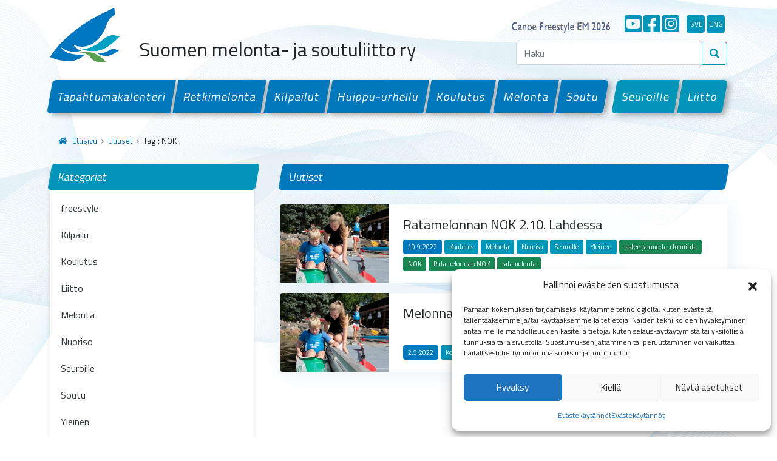

--- FILE ---
content_type: text/html; charset=UTF-8
request_url: https://melontajasoutuliitto.fi/tagit/nok/
body_size: 13655
content:
<!doctype html>
<html lang="fi">

<head>
  <meta charset="UTF-8">
  <meta name="viewport" content="width=device-width, initial-scale=1">
  <link rel="profile" href="https://gmpg.org/xfn/11">
  <!-- Favicons -->
  <link rel="apple-touch-icon" sizes="180x180" href="https://melontajasoutuliitto.fi/wp-content/themes/smsl/img/favicon/apple-touch-icon.png">
  <link rel="icon" type="image/png" sizes="32x32" href="https://melontajasoutuliitto.fi/wp-content/themes/smsl/img/favicon/favicon-32x32.png">
  <link rel="icon" type="image/png" sizes="16x16" href="https://melontajasoutuliitto.fi/wp-content/themes/smsl/img/favicon/favicon-16x16.png">
  <link rel="manifest" href="https://melontajasoutuliitto.fi/wp-content/themes/smsl/img/favicon/site.webmanifest">
  <link rel="mask-icon" href="https://melontajasoutuliitto.fi/wp-content/themes/smsl/img/favicon/safari-pinned-tab.svg" color="#0d6efd">
  <meta name="msapplication-TileColor" content="#ffffff">
  <meta name="theme-color" content="#ffffff">
  <title>NOK &#8211; Suomen Melonta- ja Soutuliitto ry</title>
<meta name='robots' content='max-image-preview:large' />
<link rel='dns-prefetch' href='//ajax.googleapis.com' />
<link rel='dns-prefetch' href='//cdn.jsdelivr.net' />
<link rel='dns-prefetch' href='//www.googletagmanager.com' />
<link rel="alternate" type="application/rss+xml" title="Suomen Melonta- ja Soutuliitto ry &raquo; syöte" href="https://melontajasoutuliitto.fi/feed/" />
<link rel="alternate" type="application/rss+xml" title="Suomen Melonta- ja Soutuliitto ry &raquo; kommenttien syöte" href="https://melontajasoutuliitto.fi/comments/feed/" />
<link rel="alternate" type="application/rss+xml" title="Suomen Melonta- ja Soutuliitto ry &raquo; NOK avainsanan RSS-syöte" href="https://melontajasoutuliitto.fi/tagit/nok/feed/" />
<style id='wp-img-auto-sizes-contain-inline-css' type='text/css'>
img:is([sizes=auto i],[sizes^="auto," i]){contain-intrinsic-size:3000px 1500px}
/*# sourceURL=wp-img-auto-sizes-contain-inline-css */
</style>
<style id='wp-emoji-styles-inline-css' type='text/css'>

	img.wp-smiley, img.emoji {
		display: inline !important;
		border: none !important;
		box-shadow: none !important;
		height: 1em !important;
		width: 1em !important;
		margin: 0 0.07em !important;
		vertical-align: -0.1em !important;
		background: none !important;
		padding: 0 !important;
	}
/*# sourceURL=wp-emoji-styles-inline-css */
</style>
<style id='wp-block-library-inline-css' type='text/css'>
:root{--wp-block-synced-color:#7a00df;--wp-block-synced-color--rgb:122,0,223;--wp-bound-block-color:var(--wp-block-synced-color);--wp-editor-canvas-background:#ddd;--wp-admin-theme-color:#007cba;--wp-admin-theme-color--rgb:0,124,186;--wp-admin-theme-color-darker-10:#006ba1;--wp-admin-theme-color-darker-10--rgb:0,107,160.5;--wp-admin-theme-color-darker-20:#005a87;--wp-admin-theme-color-darker-20--rgb:0,90,135;--wp-admin-border-width-focus:2px}@media (min-resolution:192dpi){:root{--wp-admin-border-width-focus:1.5px}}.wp-element-button{cursor:pointer}:root .has-very-light-gray-background-color{background-color:#eee}:root .has-very-dark-gray-background-color{background-color:#313131}:root .has-very-light-gray-color{color:#eee}:root .has-very-dark-gray-color{color:#313131}:root .has-vivid-green-cyan-to-vivid-cyan-blue-gradient-background{background:linear-gradient(135deg,#00d084,#0693e3)}:root .has-purple-crush-gradient-background{background:linear-gradient(135deg,#34e2e4,#4721fb 50%,#ab1dfe)}:root .has-hazy-dawn-gradient-background{background:linear-gradient(135deg,#faaca8,#dad0ec)}:root .has-subdued-olive-gradient-background{background:linear-gradient(135deg,#fafae1,#67a671)}:root .has-atomic-cream-gradient-background{background:linear-gradient(135deg,#fdd79a,#004a59)}:root .has-nightshade-gradient-background{background:linear-gradient(135deg,#330968,#31cdcf)}:root .has-midnight-gradient-background{background:linear-gradient(135deg,#020381,#2874fc)}:root{--wp--preset--font-size--normal:16px;--wp--preset--font-size--huge:42px}.has-regular-font-size{font-size:1em}.has-larger-font-size{font-size:2.625em}.has-normal-font-size{font-size:var(--wp--preset--font-size--normal)}.has-huge-font-size{font-size:var(--wp--preset--font-size--huge)}.has-text-align-center{text-align:center}.has-text-align-left{text-align:left}.has-text-align-right{text-align:right}.has-fit-text{white-space:nowrap!important}#end-resizable-editor-section{display:none}.aligncenter{clear:both}.items-justified-left{justify-content:flex-start}.items-justified-center{justify-content:center}.items-justified-right{justify-content:flex-end}.items-justified-space-between{justify-content:space-between}.screen-reader-text{border:0;clip-path:inset(50%);height:1px;margin:-1px;overflow:hidden;padding:0;position:absolute;width:1px;word-wrap:normal!important}.screen-reader-text:focus{background-color:#ddd;clip-path:none;color:#444;display:block;font-size:1em;height:auto;left:5px;line-height:normal;padding:15px 23px 14px;text-decoration:none;top:5px;width:auto;z-index:100000}html :where(.has-border-color){border-style:solid}html :where([style*=border-top-color]){border-top-style:solid}html :where([style*=border-right-color]){border-right-style:solid}html :where([style*=border-bottom-color]){border-bottom-style:solid}html :where([style*=border-left-color]){border-left-style:solid}html :where([style*=border-width]){border-style:solid}html :where([style*=border-top-width]){border-top-style:solid}html :where([style*=border-right-width]){border-right-style:solid}html :where([style*=border-bottom-width]){border-bottom-style:solid}html :where([style*=border-left-width]){border-left-style:solid}html :where(img[class*=wp-image-]){height:auto;max-width:100%}:where(figure){margin:0 0 1em}html :where(.is-position-sticky){--wp-admin--admin-bar--position-offset:var(--wp-admin--admin-bar--height,0px)}@media screen and (max-width:600px){html :where(.is-position-sticky){--wp-admin--admin-bar--position-offset:0px}}

/*# sourceURL=wp-block-library-inline-css */
</style><style id='global-styles-inline-css' type='text/css'>
:root{--wp--preset--aspect-ratio--square: 1;--wp--preset--aspect-ratio--4-3: 4/3;--wp--preset--aspect-ratio--3-4: 3/4;--wp--preset--aspect-ratio--3-2: 3/2;--wp--preset--aspect-ratio--2-3: 2/3;--wp--preset--aspect-ratio--16-9: 16/9;--wp--preset--aspect-ratio--9-16: 9/16;--wp--preset--color--black: #000000;--wp--preset--color--cyan-bluish-gray: #abb8c3;--wp--preset--color--white: #FFFFFF;--wp--preset--color--pale-pink: #f78da7;--wp--preset--color--vivid-red: #cf2e2e;--wp--preset--color--luminous-vivid-orange: #ff6900;--wp--preset--color--luminous-vivid-amber: #fcb900;--wp--preset--color--light-green-cyan: #7bdcb5;--wp--preset--color--vivid-green-cyan: #00d084;--wp--preset--color--pale-cyan-blue: #8ed1fc;--wp--preset--color--vivid-cyan-blue: #0693e3;--wp--preset--color--vivid-purple: #9b51e0;--wp--preset--color--gray: #000000;--wp--preset--color--dark-blue: #002f6c;--wp--preset--color--primary: #0078bb;--wp--preset--color--secondary: #0095b9;--wp--preset--color--success: #64a70b;--wp--preset--color--danger: #c8102e;--wp--preset--color--warning: #ffba00;--wp--preset--gradient--vivid-cyan-blue-to-vivid-purple: linear-gradient(135deg,rgb(6,147,227) 0%,rgb(155,81,224) 100%);--wp--preset--gradient--light-green-cyan-to-vivid-green-cyan: linear-gradient(135deg,rgb(122,220,180) 0%,rgb(0,208,130) 100%);--wp--preset--gradient--luminous-vivid-amber-to-luminous-vivid-orange: linear-gradient(135deg,rgb(252,185,0) 0%,rgb(255,105,0) 100%);--wp--preset--gradient--luminous-vivid-orange-to-vivid-red: linear-gradient(135deg,rgb(255,105,0) 0%,rgb(207,46,46) 100%);--wp--preset--gradient--very-light-gray-to-cyan-bluish-gray: linear-gradient(135deg,rgb(238,238,238) 0%,rgb(169,184,195) 100%);--wp--preset--gradient--cool-to-warm-spectrum: linear-gradient(135deg,rgb(74,234,220) 0%,rgb(151,120,209) 20%,rgb(207,42,186) 40%,rgb(238,44,130) 60%,rgb(251,105,98) 80%,rgb(254,248,76) 100%);--wp--preset--gradient--blush-light-purple: linear-gradient(135deg,rgb(255,206,236) 0%,rgb(152,150,240) 100%);--wp--preset--gradient--blush-bordeaux: linear-gradient(135deg,rgb(254,205,165) 0%,rgb(254,45,45) 50%,rgb(107,0,62) 100%);--wp--preset--gradient--luminous-dusk: linear-gradient(135deg,rgb(255,203,112) 0%,rgb(199,81,192) 50%,rgb(65,88,208) 100%);--wp--preset--gradient--pale-ocean: linear-gradient(135deg,rgb(255,245,203) 0%,rgb(182,227,212) 50%,rgb(51,167,181) 100%);--wp--preset--gradient--electric-grass: linear-gradient(135deg,rgb(202,248,128) 0%,rgb(113,206,126) 100%);--wp--preset--gradient--midnight: linear-gradient(135deg,rgb(2,3,129) 0%,rgb(40,116,252) 100%);--wp--preset--font-size--small: 13px;--wp--preset--font-size--medium: 20px;--wp--preset--font-size--large: 36px;--wp--preset--font-size--x-large: 42px;--wp--preset--spacing--20: 0.44rem;--wp--preset--spacing--30: 0.67rem;--wp--preset--spacing--40: 1rem;--wp--preset--spacing--50: 1.5rem;--wp--preset--spacing--60: 2.25rem;--wp--preset--spacing--70: 3.38rem;--wp--preset--spacing--80: 5.06rem;--wp--preset--shadow--natural: 6px 6px 9px rgba(0, 0, 0, 0.2);--wp--preset--shadow--deep: 12px 12px 50px rgba(0, 0, 0, 0.4);--wp--preset--shadow--sharp: 6px 6px 0px rgba(0, 0, 0, 0.2);--wp--preset--shadow--outlined: 6px 6px 0px -3px rgb(255, 255, 255), 6px 6px rgb(0, 0, 0);--wp--preset--shadow--crisp: 6px 6px 0px rgb(0, 0, 0);}:where(.is-layout-flex){gap: 0.5em;}:where(.is-layout-grid){gap: 0.5em;}body .is-layout-flex{display: flex;}.is-layout-flex{flex-wrap: wrap;align-items: center;}.is-layout-flex > :is(*, div){margin: 0;}body .is-layout-grid{display: grid;}.is-layout-grid > :is(*, div){margin: 0;}:where(.wp-block-columns.is-layout-flex){gap: 2em;}:where(.wp-block-columns.is-layout-grid){gap: 2em;}:where(.wp-block-post-template.is-layout-flex){gap: 1.25em;}:where(.wp-block-post-template.is-layout-grid){gap: 1.25em;}.has-black-color{color: var(--wp--preset--color--black) !important;}.has-cyan-bluish-gray-color{color: var(--wp--preset--color--cyan-bluish-gray) !important;}.has-white-color{color: var(--wp--preset--color--white) !important;}.has-pale-pink-color{color: var(--wp--preset--color--pale-pink) !important;}.has-vivid-red-color{color: var(--wp--preset--color--vivid-red) !important;}.has-luminous-vivid-orange-color{color: var(--wp--preset--color--luminous-vivid-orange) !important;}.has-luminous-vivid-amber-color{color: var(--wp--preset--color--luminous-vivid-amber) !important;}.has-light-green-cyan-color{color: var(--wp--preset--color--light-green-cyan) !important;}.has-vivid-green-cyan-color{color: var(--wp--preset--color--vivid-green-cyan) !important;}.has-pale-cyan-blue-color{color: var(--wp--preset--color--pale-cyan-blue) !important;}.has-vivid-cyan-blue-color{color: var(--wp--preset--color--vivid-cyan-blue) !important;}.has-vivid-purple-color{color: var(--wp--preset--color--vivid-purple) !important;}.has-black-background-color{background-color: var(--wp--preset--color--black) !important;}.has-cyan-bluish-gray-background-color{background-color: var(--wp--preset--color--cyan-bluish-gray) !important;}.has-white-background-color{background-color: var(--wp--preset--color--white) !important;}.has-pale-pink-background-color{background-color: var(--wp--preset--color--pale-pink) !important;}.has-vivid-red-background-color{background-color: var(--wp--preset--color--vivid-red) !important;}.has-luminous-vivid-orange-background-color{background-color: var(--wp--preset--color--luminous-vivid-orange) !important;}.has-luminous-vivid-amber-background-color{background-color: var(--wp--preset--color--luminous-vivid-amber) !important;}.has-light-green-cyan-background-color{background-color: var(--wp--preset--color--light-green-cyan) !important;}.has-vivid-green-cyan-background-color{background-color: var(--wp--preset--color--vivid-green-cyan) !important;}.has-pale-cyan-blue-background-color{background-color: var(--wp--preset--color--pale-cyan-blue) !important;}.has-vivid-cyan-blue-background-color{background-color: var(--wp--preset--color--vivid-cyan-blue) !important;}.has-vivid-purple-background-color{background-color: var(--wp--preset--color--vivid-purple) !important;}.has-black-border-color{border-color: var(--wp--preset--color--black) !important;}.has-cyan-bluish-gray-border-color{border-color: var(--wp--preset--color--cyan-bluish-gray) !important;}.has-white-border-color{border-color: var(--wp--preset--color--white) !important;}.has-pale-pink-border-color{border-color: var(--wp--preset--color--pale-pink) !important;}.has-vivid-red-border-color{border-color: var(--wp--preset--color--vivid-red) !important;}.has-luminous-vivid-orange-border-color{border-color: var(--wp--preset--color--luminous-vivid-orange) !important;}.has-luminous-vivid-amber-border-color{border-color: var(--wp--preset--color--luminous-vivid-amber) !important;}.has-light-green-cyan-border-color{border-color: var(--wp--preset--color--light-green-cyan) !important;}.has-vivid-green-cyan-border-color{border-color: var(--wp--preset--color--vivid-green-cyan) !important;}.has-pale-cyan-blue-border-color{border-color: var(--wp--preset--color--pale-cyan-blue) !important;}.has-vivid-cyan-blue-border-color{border-color: var(--wp--preset--color--vivid-cyan-blue) !important;}.has-vivid-purple-border-color{border-color: var(--wp--preset--color--vivid-purple) !important;}.has-vivid-cyan-blue-to-vivid-purple-gradient-background{background: var(--wp--preset--gradient--vivid-cyan-blue-to-vivid-purple) !important;}.has-light-green-cyan-to-vivid-green-cyan-gradient-background{background: var(--wp--preset--gradient--light-green-cyan-to-vivid-green-cyan) !important;}.has-luminous-vivid-amber-to-luminous-vivid-orange-gradient-background{background: var(--wp--preset--gradient--luminous-vivid-amber-to-luminous-vivid-orange) !important;}.has-luminous-vivid-orange-to-vivid-red-gradient-background{background: var(--wp--preset--gradient--luminous-vivid-orange-to-vivid-red) !important;}.has-very-light-gray-to-cyan-bluish-gray-gradient-background{background: var(--wp--preset--gradient--very-light-gray-to-cyan-bluish-gray) !important;}.has-cool-to-warm-spectrum-gradient-background{background: var(--wp--preset--gradient--cool-to-warm-spectrum) !important;}.has-blush-light-purple-gradient-background{background: var(--wp--preset--gradient--blush-light-purple) !important;}.has-blush-bordeaux-gradient-background{background: var(--wp--preset--gradient--blush-bordeaux) !important;}.has-luminous-dusk-gradient-background{background: var(--wp--preset--gradient--luminous-dusk) !important;}.has-pale-ocean-gradient-background{background: var(--wp--preset--gradient--pale-ocean) !important;}.has-electric-grass-gradient-background{background: var(--wp--preset--gradient--electric-grass) !important;}.has-midnight-gradient-background{background: var(--wp--preset--gradient--midnight) !important;}.has-small-font-size{font-size: var(--wp--preset--font-size--small) !important;}.has-medium-font-size{font-size: var(--wp--preset--font-size--medium) !important;}.has-large-font-size{font-size: var(--wp--preset--font-size--large) !important;}.has-x-large-font-size{font-size: var(--wp--preset--font-size--x-large) !important;}
/*# sourceURL=global-styles-inline-css */
</style>

<style id='classic-theme-styles-inline-css' type='text/css'>
/*! This file is auto-generated */
.wp-block-button__link{color:#fff;background-color:#32373c;border-radius:9999px;box-shadow:none;text-decoration:none;padding:calc(.667em + 2px) calc(1.333em + 2px);font-size:1.125em}.wp-block-file__button{background:#32373c;color:#fff;text-decoration:none}
/*# sourceURL=/wp-includes/css/classic-themes.min.css */
</style>
<link rel='stylesheet' id='pb-accordion-blocks-style-css' href='https://melontajasoutuliitto.fi/wp-content/plugins/accordion-blocks/build/index.css?ver=1.5.0' type='text/css' media='all' />
<link rel='stylesheet' id='vfb-pro-css' href='https://melontajasoutuliitto.fi/wp-content/plugins/vfb-pro/public/assets/css/vfb-style.min.css?ver=2019.05.10' type='text/css' media='all' />
<link rel='stylesheet' id='cmplz-general-css' href='https://melontajasoutuliitto.fi/wp-content/plugins/complianz-gdpr/assets/css/cookieblocker.min.css?ver=1765983574' type='text/css' media='all' />
<link rel='stylesheet' id='parent-style-css' href='https://melontajasoutuliitto.fi/wp-content/themes/bootscore-main/style.css?ver=6.9' type='text/css' media='all' />
<link rel='stylesheet' id='bootstrap-css' href='https://melontajasoutuliitto.fi/wp-content/themes/smsl/css/lib/bootstrap.min.css?ver=202202140950' type='text/css' media='all' />
<link rel='stylesheet' id='bootscore-style-css' href='https://melontajasoutuliitto.fi/wp-content/themes/smsl/style.css?ver=202111251343' type='text/css' media='all' />
<link rel='stylesheet' id='fontawesome-css' href='https://melontajasoutuliitto.fi/wp-content/themes/bootscore-main/css/lib/fontawesome.min.css?ver=202110130938' type='text/css' media='all' />
<link rel='stylesheet' id='fancybox-css' href='https://melontajasoutuliitto.fi/wp-content/plugins/easy-fancybox/fancybox/1.5.4/jquery.fancybox.min.css?ver=6.9' type='text/css' media='screen' />
<style id='fancybox-inline-css' type='text/css'>
#fancybox-outer{background:#ffffff}#fancybox-content{background:#ffffff;border-color:#ffffff;color:#000000;}#fancybox-title,#fancybox-title-float-main{color:#fff}
/*# sourceURL=fancybox-inline-css */
</style>
<script type="text/javascript" src="https://ajax.googleapis.com/ajax/libs/jquery/3.6.0/jquery.min.js" id="jquery-js"></script>
<link rel="https://api.w.org/" href="https://melontajasoutuliitto.fi/wp-json/" /><link rel="alternate" title="JSON" type="application/json" href="https://melontajasoutuliitto.fi/wp-json/wp/v2/tags/56" /><link rel="EditURI" type="application/rsd+xml" title="RSD" href="https://melontajasoutuliitto.fi/xmlrpc.php?rsd" />
<meta name="generator" content="WordPress 6.9" />
<meta name="generator" content="Site Kit by Google 1.170.0" />			<style>.cmplz-hidden {
					display: none !important;
				}</style>  <!-- Loads the internal WP jQuery. Required if a 3rd party plugin loads jQuery in header instead in footer -->
    <link href="https://cdn.jsdelivr.net/npm/select2@4.1.0-rc.0/dist/css/select2.min.css" rel="stylesheet" />
  <link rel="stylesheet" type="text/css" href="https://cdn.jsdelivr.net/npm/daterangepicker/daterangepicker.css" />
</head>

<body data-cmplz=1 class="archive tag tag-nok tag-56 wp-theme-bootscore-main wp-child-theme-smsl hfeed no-sidebar">
    
  
  <div id="to-top"></div>

  <div id="page" class="site">

    <header id="masthead" class="site-header">

      <nav id="nav-main" class="navbar navbar-expand-lg">

        <div class="container d-block">

          <div class="row header-actions align-items-center">

            <div class="col-7 col-sm-6 col-xl-8 d-flex align-items-end">

              <a class="navbar-brand" href="https://melontajasoutuliitto.fi">
                <img src="https://melontajasoutuliitto.fi/wp-content/themes/smsl/img/logo/logo.png" alt="logo" class="logo">
              </a>

              <h2 class="ps-3">Suomen melonta- ja soutuliitto ry</h2>

              <!-- Top Nav Widget -->
              <div class="top-nav-widget">
                              </div>

              </div><!-- .col-8 -->

            <div class="col-5 col-sm-6 col-xl-4 menu-bar">

              <div class="lang-bar d-flex justify-content-end align-items-end pt-3 pb-3 d-none d-lg-flex">

                <!--<a class="olenmeloja d-flex me-4 mt-1" href="https://www.olenmeloja.fi/" target="_blank">
                  <img src="https://melontajasoutuliitto.fi/wp-content/themes/smsl/img/social/olenmeloja.png" alt="#olenmeloja"></a>
                </a>-->

                <a class="d-flex me-4 mt-1" style="width:215px;margin-bottom:-2px;" href="https://canoefreestyle-lieksa.fi/" target="_blank">
                  <img src="https://melontajasoutuliitto.fi/wp-content/themes/smsl/img/social/canoe-lieksa.png" alt="Canoe Freestyle EM 2026"></a>
                </a>

                <a class="some d-flex me-1" href="https://www.youtube.com/channel/UCWKvrLSW3QaBLd06kqOlCqQ" target="_blank" title="YouTube">
                  <i class="fab fa-youtube-square"></i>
                </a>
                <a class="some d-flex me-1" href="https://www.facebook.com/melontajasoutuliitto/" target="_blank" title="Facebook">
                  <i class="fab fa-facebook-square"></i>
                </a>
                <a class="some d-flex me-1" href="https://www.instagram.com/melontajasoutuliitto/" target="_blank" title="Instagram">
                  <i class="fab fa-instagram-square"></i>
                </a>
                <a class="some lang d-flex me-1 ms-2" href="/pa-svenska" title="På svenska">sve</a>
                <a class="some lang d-flex me-1" href="/in-english" title="In English">eng</a>

              </div>

              <!-- Searchform Large -->
              <div class="d-none d-lg-block ms-1 ms-md-2 top-nav-search-lg">
                                  <div>
                    <div class="top-nav-search"><div class="widget-title d-none">Hae</div><!-- Search Button Outline Secondary Right -->
<form class="searchform input-group" method="get" action="https://melontajasoutuliitto.fi/" class="form-inline">
  <input type="text" name="s" class="form-control" placeholder="Haku">
  <button type="submit" class="input-group-text btn btn-outline-secondary"><i class="fas fa-search"></i></button>
</form></div>                  </div>
                              </div>

              <!-- Search Toggler Mobile -->
              <button class="btn btn-outline-secondary d-lg-none ms-1 ms-md-2 top-nav-search-md" type="button" data-bs-toggle="collapse" data-bs-target="#collapse-search" aria-expanded="false" aria-controls="collapse-search">
                <i class="fas fa-search"></i>
              </button>

              <!-- Navbar Toggler -->
              <button class="btn btn-outline-secondary d-lg-none ms-1 ms-md-2" type="button" data-bs-toggle="offcanvas" data-bs-target="#offcanvas-navbar" aria-controls="offcanvas-navbar">
                <i class="fas fa-bars"></i>
              </button>

            </div><!-- .col-4 -->

          </div><!-- .row -->

          <div class="row">

            <div class="col-12">

              <!-- Offcanvas Navbar -->
              <div class="offcanvas" tabindex="-1" id="offcanvas-navbar">
                <div class="offcanvas-header bg-light">
                  <span class="h5 mb-0">
                    <!--<a class="olenmeloja d-flex me-4 mt-1" href="https://www.olenmeloja.fi/" target="_blank">
                      <img src="https://melontajasoutuliitto.fi/wp-content/themes/smsl/img/social/olenmeloja.png" alt="#olenmeloja"></a>
                    </a>-->
		    <a class="d-flex me-4 mt-1" style="width:150px;margin-bottom:-2px;" href="https://canoefreestyle-lieksa.fi/" target="_blank">
                      <img src="https://melontajasoutuliitto.fi/wp-content/themes/smsl/img/social/canoe-lieksa.png" alt="Canoe Freestyle EM 2026"></a>
                    </a>
                  </span>

                  <div class="lang-bar mobile-only mobile-some d-flex">
                    <a class="some" href="https://www.youtube.com/channel/UCWKvrLSW3QaBLd06kqOlCqQ" target="_blank" title="YouTube">
                      <i class="fab fa-youtube-square"></i>
                    </a>
                    <a class="some" href="https://www.facebook.com/melontajasoutuliitto/" target="_blank" title="Facebook">
                      <i class="fab fa-facebook-square"></i>
                    </a>
                    <a class="some" href="https://www.instagram.com/melontajasoutuliitto/" target="_blank" title="Instagram">
                      <i class="fab fa-instagram-square"></i>
                    </a>
                    <a class="some lang ms-2" href="/pa-svenska" title="På svenska">sve</a>
                    <a class="some lang" href="/in-english" title="In English">eng</a>
                  </div>

                  <button type="button" class="btn-close text-reset" data-bs-dismiss="offcanvas" aria-label="Close"></button>
                </div>
                <div class="offcanvas-body">

                  <!-- Bootstrap 5 Nav Walker Main Menu -->
                  <ul id="bootscore-navbar" class="navbar-nav ms-auto container-fluid d-flex mt-4 gx-0 "><li  id="menu-item-38" class="menu-item menu-item-type-post_type menu-item-object-page nav-item flex-fill nav-item-38"><a href="https://melontajasoutuliitto.fi/tapahtumakalenteri/" class="nav-link ">Tapahtumakalenteri</a></li>
<li  id="menu-item-34" class="menu-item menu-item-type-post_type menu-item-object-page nav-item flex-fill nav-item-34"><a href="https://melontajasoutuliitto.fi/nuoriso/" class="nav-link ">Retkimelonta</a></li>
<li  id="menu-item-37" class="menu-item menu-item-type-post_type menu-item-object-page nav-item flex-fill nav-item-37"><a href="https://melontajasoutuliitto.fi/kilpailut/" class="nav-link ">Kilpailut</a></li>
<li  id="menu-item-36" class="menu-item menu-item-type-post_type menu-item-object-page nav-item flex-fill nav-item-36"><a href="https://melontajasoutuliitto.fi/huippu-urheilu/" class="nav-link ">Huippu-urheilu</a></li>
<li  id="menu-item-35" class="menu-item menu-item-type-post_type menu-item-object-page nav-item flex-fill nav-item-35"><a href="https://melontajasoutuliitto.fi/koulutus/" class="nav-link ">Koulutus</a></li>
<li  id="menu-item-33" class="menu-item menu-item-type-post_type menu-item-object-page nav-item flex-fill nav-item-33"><a href="https://melontajasoutuliitto.fi/melonta/" class="nav-link ">Melonta</a></li>
<li  id="menu-item-32" class="menu-item menu-item-type-post_type menu-item-object-page nav-item flex-fill nav-item-32 first-menu-last-item"><a href="https://melontajasoutuliitto.fi/soutu/" class="nav-link ">Soutu</a></li>
<li  id="menu-item-48" class="menu-item menu-item-type-post_type menu-item-object-page nav-item flex-fill nav-item-48 secondary-menu-item last-menu-first-item"><a href="https://melontajasoutuliitto.fi/seuroille/" class="nav-link ">Seuroille</a></li>
<li  id="menu-item-47" class="menu-item menu-item-type-post_type menu-item-object-page nav-item flex-fill nav-item-47 secondary-menu-item"><a href="https://melontajasoutuliitto.fi/liitto/" class="nav-link ">Liitto</a></li>
</ul>                  <!-- Bootstrap 5 Nav Walker Main Menu End -->
                </div>
              </div>

            </div>

          </div> <!-- .row -->

        </div><!-- .container -->

      </nav><!-- .navbar -->

      <!-- Top Nav Search Mobile Collapse -->
      <div class="collapse container d-lg-none" id="collapse-search">
                  <div class="mb-2">
            <div class="top-nav-search"><div class="widget-title d-none">Hae</div><!-- Search Button Outline Secondary Right -->
<form class="searchform input-group" method="get" action="https://melontajasoutuliitto.fi/" class="form-inline">
  <input type="text" name="s" class="form-control" placeholder="Haku">
  <button type="submit" class="input-group-text btn btn-outline-secondary"><i class="fas fa-search"></i></button>
</form></div>          </div>
              </div>

    </header><!-- #masthead -->

    
<div id="content" class="site-content container pb-5 mt-4">
  <div id="primary" class="content-area">

    <!-- Hook to add something nice -->
    
    <ul id="breadcrumbs" class="breadcrumbs"><li class="item-home"><a class="bread-link bread-home" href="https://melontajasoutuliitto.fi" title="Etusivu"><i class="fas fa-home pe-2"></i>Etusivu</a></li><li class="separator separator-home"> <i class="fas fa-chevron-right"></i> </li><li class="item-parent item-parent-13"><a class="bread-parent" href="https://melontajasoutuliitto.fi/uutiset/" title="Uutiset">Uutiset</a></li><li class="separator separator-13"> <i class="fas fa-chevron-right"></i> </li><li class="item-current item-tag-56 item-tag-nok"><span class="bread-current bread-tag-56 bread-tag-nok">Tagi: NOK</span></li></ul>
    <div class="row">

      <div class="col-md-4 col-xxl-3 mt-4 mt-md-0">
  <aside id="secondary" class="widget-area">

    <ul id="side-menu">
        <li>
            <a href="https://melontajasoutuliitto.fi/uutiset/">Kategoriat</a>
            <ul class="children">
                	<li class="cat-item cat-item-385"><a href="https://melontajasoutuliitto.fi/kategoriat/freestyle/">freestyle</a>
</li>
	<li class="cat-item cat-item-9"><a href="https://melontajasoutuliitto.fi/kategoriat/kilpailu/">Kilpailu</a>
</li>
	<li class="cat-item cat-item-11"><a href="https://melontajasoutuliitto.fi/kategoriat/koulutus/">Koulutus</a>
</li>
	<li class="cat-item cat-item-5"><a href="https://melontajasoutuliitto.fi/kategoriat/liitto/">Liitto</a>
</li>
	<li class="cat-item cat-item-6"><a href="https://melontajasoutuliitto.fi/kategoriat/melonta/">Melonta</a>
</li>
	<li class="cat-item cat-item-10"><a href="https://melontajasoutuliitto.fi/kategoriat/nuoriso/">Nuoriso</a>
</li>
	<li class="cat-item cat-item-8"><a href="https://melontajasoutuliitto.fi/kategoriat/seuroille/">Seuroille</a>
</li>
	<li class="cat-item cat-item-7"><a href="https://melontajasoutuliitto.fi/kategoriat/soutu/">Soutu</a>
</li>
	<li class="cat-item cat-item-1"><a href="https://melontajasoutuliitto.fi/kategoriat/yleinen/">Yleinen</a>
</li>
            </ul>
        </li>
    </ul>
    
    <ul id="side-menu">
        <li>
            <a href="https://melontajasoutuliitto.fi/uutiset/">Arkisto</a>
            <ul class="children">
                	<li><a href='https://melontajasoutuliitto.fi/2026/'>2026</a></li>
	<li><a href='https://melontajasoutuliitto.fi/2025/'>2025</a></li>
	<li><a href='https://melontajasoutuliitto.fi/2024/'>2024</a></li>
	<li><a href='https://melontajasoutuliitto.fi/2023/'>2023</a></li>
	<li><a href='https://melontajasoutuliitto.fi/2022/'>2022</a></li>
	<li><a href='https://melontajasoutuliitto.fi/2021/'>2021</a></li>
	<li><a href='https://melontajasoutuliitto.fi/2020/'>2020</a></li>
	<li><a href='https://melontajasoutuliitto.fi/2019/'>2019</a></li>
	<li><a href='https://melontajasoutuliitto.fi/2018/'>2018</a></li>
	<li><a href='https://melontajasoutuliitto.fi/2017/'>2017</a></li>
	<li><a href='https://melontajasoutuliitto.fi/2016/'>2016</a></li>
	<li><a href='https://melontajasoutuliitto.fi/2015/'>2015</a></li>
	<li><a href='https://melontajasoutuliitto.fi/2014/'>2014</a></li>
	<li><a href='https://melontajasoutuliitto.fi/2013/'>2013</a></li>
	<li><a href='https://melontajasoutuliitto.fi/2012/'>2012</a></li>
            </ul>
        </li>
    </ul>

  </aside>
  <!-- #secondary -->
</div>
      <div class="col">

        <main id="main" class="site-main">

          <!-- Title & Description -->
          <!--<header class="page-header mb-4">
            <h1>NOK</h1>
                      </header>-->

                      <div class="archive-heading mb-4">Uutiset</div>
          
          <!-- Grid Layout -->
                      
                <div class="row gx-0">

                  <a class="small-article mb-3" href="https://melontajasoutuliitto.fi/2022/ratamelonnan-nok-2-10-lahdessa/">
    <div class="row">
        <div class="col-3 col-sm-4 col-md-3 image" style="background-image:url('https://melontajasoutuliitto.fi/wp-content/uploads/2022/03/MG_1960-kopio-e1755674257336.jpg')"></div>
        <div class="col-9 col-sm-8 col-md-9 d-flex flex-column p-3">
            <h1 class="m-2 mt-1">
                Ratamelonnan NOK 2.10. Lahdessa            </h1>
            <div class="categories mt-auto ms-2 mb-1">
                <span>19.9.2022</span>
                                    <span>Koulutus</span>
                                    <span>Melonta</span>
                                    <span>Nuoriso</span>
                                    <span>Seuroille</span>
                                    <span>Yleinen</span>
                                                    <span class="green">lasten ja nuorten toiminta</span>
                                    <span class="green">NOK</span>
                                    <span class="green">Ratamelonnan NOK</span>
                                    <span class="green">ratamelonta</span>
                            </div>
        </div>
    </div>
</a>                
                </div>

            
                <div class="row gx-0">

                  <a class="small-article mb-3" href="https://melontajasoutuliitto.fi/2022/melonnan-nuorten-ohjaajakurssit/">
    <div class="row">
        <div class="col-3 col-sm-4 col-md-3 image" style="background-image:url('https://melontajasoutuliitto.fi/wp-content/uploads/2022/03/MG_1960-kopio-e1755674257336.jpg')"></div>
        <div class="col-9 col-sm-8 col-md-9 d-flex flex-column p-3">
            <h1 class="m-2 mt-1">
                Melonnan nuorten ohjaajakurssit            </h1>
            <div class="categories mt-auto ms-2 mb-1">
                <span>2.5.2022</span>
                                    <span>Koulutus</span>
                                    <span>Melonta</span>
                                    <span>Nuoriso</span>
                                    <span>Yleinen</span>
                                                    <span class="green">NOK</span>
                                    <span class="green">Nuorten ohjaajakurssi</span>
                            </div>
        </div>
    </div>
</a>                
                </div>

                      
          <!-- Pagination -->
          <div>
                      </div>

        </main><!-- #main -->

      </div><!-- col -->

    </div><!-- row -->

  </div><!-- #primary -->
</div><!-- #content -->


</div><!-- #page -->

<footer>

  <div class="bootscore-footer border-top pt-5 pb-3">
    <div class="container">

      <div class="row text-muted">

        <div class="col-md-6 col-lg-4">
          <div class="fa-wrapper">
            <div class="bar"></div>
            <i class="fas fa-map-marker-alt"></i>
          </div>
          <div class="address">
            <div>Suomen Melonta- ja Soutuliitto</div>
            <div>Olympiastadion</div>
            <div>Paavo Nurmen tie 1</div>
            <div>00250 Helsinki</div>
          </div>
        </div>

        <div class="col-md-6 col-lg-4">
          <div class="fa-wrapper">
            <div class="bar"></div>
            <i class="fas fa-link"></i>
          </div>
          <ul id="footer-menu" class=""><li id="menu-item-1993" class="menu-item menu-item-type-post_type menu-item-object-page menu-item-1993"><a href="https://melontajasoutuliitto.fi/liitto/yhteystiedot/">Yhteystiedot ja henkilökunta</a></li>
<li id="menu-item-1992" class="menu-item menu-item-type-post_type menu-item-object-page menu-item-1992"><a href="https://melontajasoutuliitto.fi/liitto/jasenseurat/">Jäsenseurat</a></li>
<li id="menu-item-1995" class="menu-item menu-item-type-custom menu-item-object-custom menu-item-1995"><a href="https://uutiskirje.smsl.fi/?fbclid=IwAR1iLVZyR7Aihs_hxrAvnb_renygDG4TPYUp_hgQNGApObm2laOIz1vXA30">Tilaa Olenmeloja -uutiskirje</a></li>
<li id="menu-item-1994" class="menu-item menu-item-type-custom menu-item-object-custom menu-item-1994"><a href="https://jasenkirje.smsl.fi/">Tilaa jäsenkirje</a></li>
<li id="menu-item-12733" class="menu-item menu-item-type-post_type menu-item-object-page menu-item-privacy-policy menu-item-12733"><a rel="privacy-policy" href="https://melontajasoutuliitto.fi/evastekaytannot/">Evästekäytännöt</a></li>
</ul>        </div>

        <div class="col-md-6 col-lg-4">
          <div class="fa-wrapper">
            <div class="bar"></div>
            <i class="fas fa-quote-right"></i>
          </div>
                      <div class="slogan"></div>
                  </div>

      </div>
    </div>

    <div class="border-top text-center text-muted mt-5 pt-3">
      <small>&copy;&nbsp;2026 - Suomen Melonta- ja Soutuliitto ry</small>
    </div>

  </div>

</footer>

<div class="top-button position-fixed zi-1020">
  <a href="#to-top" class="btn btn-primary shadow"><i class="fas fa-chevron-up"></i></a>
</div>

<script type="speculationrules">
{"prefetch":[{"source":"document","where":{"and":[{"href_matches":"/*"},{"not":{"href_matches":["/wp-*.php","/wp-admin/*","/wp-content/uploads/*","/wp-content/*","/wp-content/plugins/*","/wp-content/themes/smsl/*","/wp-content/themes/bootscore-main/*","/*\\?(.+)"]}},{"not":{"selector_matches":"a[rel~=\"nofollow\"]"}},{"not":{"selector_matches":".no-prefetch, .no-prefetch a"}}]},"eagerness":"conservative"}]}
</script>

<!-- Consent Management powered by Complianz | GDPR/CCPA Cookie Consent https://wordpress.org/plugins/complianz-gdpr -->
<div id="cmplz-cookiebanner-container"><div class="cmplz-cookiebanner cmplz-hidden banner-1 bottom-right-view-preferences optin cmplz-bottom-right cmplz-categories-type-view-preferences" aria-modal="true" data-nosnippet="true" role="dialog" aria-live="polite" aria-labelledby="cmplz-header-1-optin" aria-describedby="cmplz-message-1-optin">
	<div class="cmplz-header">
		<div class="cmplz-logo"></div>
		<div class="cmplz-title" id="cmplz-header-1-optin">Hallinnoi evästeiden suostumusta</div>
		<div class="cmplz-close" tabindex="0" role="button" aria-label="Sulje dialogi">
			<svg aria-hidden="true" focusable="false" data-prefix="fas" data-icon="times" class="svg-inline--fa fa-times fa-w-11" role="img" xmlns="http://www.w3.org/2000/svg" viewBox="0 0 352 512"><path fill="currentColor" d="M242.72 256l100.07-100.07c12.28-12.28 12.28-32.19 0-44.48l-22.24-22.24c-12.28-12.28-32.19-12.28-44.48 0L176 189.28 75.93 89.21c-12.28-12.28-32.19-12.28-44.48 0L9.21 111.45c-12.28 12.28-12.28 32.19 0 44.48L109.28 256 9.21 356.07c-12.28 12.28-12.28 32.19 0 44.48l22.24 22.24c12.28 12.28 32.2 12.28 44.48 0L176 322.72l100.07 100.07c12.28 12.28 32.2 12.28 44.48 0l22.24-22.24c12.28-12.28 12.28-32.19 0-44.48L242.72 256z"></path></svg>
		</div>
	</div>

	<div class="cmplz-divider cmplz-divider-header"></div>
	<div class="cmplz-body">
		<div class="cmplz-message" id="cmplz-message-1-optin">Parhaan kokemuksen tarjoamiseksi käytämme teknologioita, kuten evästeitä, tallentaaksemme ja/tai käyttääksemme laitetietoja. Näiden tekniikoiden hyväksyminen antaa meille mahdollisuuden käsitellä tietoja, kuten selauskäyttäytymistä tai yksilöllisiä tunnuksia tällä sivustolla. Suostumuksen jättäminen tai peruuttaminen voi vaikuttaa haitallisesti tiettyihin ominaisuuksiin ja toimintoihin.</div>
		<!-- categories start -->
		<div class="cmplz-categories">
			<details class="cmplz-category cmplz-functional" >
				<summary>
						<span class="cmplz-category-header">
							<span class="cmplz-category-title">Toiminnalliset</span>
							<span class='cmplz-always-active'>
								<span class="cmplz-banner-checkbox">
									<input type="checkbox"
										   id="cmplz-functional-optin"
										   data-category="cmplz_functional"
										   class="cmplz-consent-checkbox cmplz-functional"
										   size="40"
										   value="1"/>
									<label class="cmplz-label" for="cmplz-functional-optin"><span class="screen-reader-text">Toiminnalliset</span></label>
								</span>
								Aina aktiivinen							</span>
							<span class="cmplz-icon cmplz-open">
								<svg xmlns="http://www.w3.org/2000/svg" viewBox="0 0 448 512"  height="18" ><path d="M224 416c-8.188 0-16.38-3.125-22.62-9.375l-192-192c-12.5-12.5-12.5-32.75 0-45.25s32.75-12.5 45.25 0L224 338.8l169.4-169.4c12.5-12.5 32.75-12.5 45.25 0s12.5 32.75 0 45.25l-192 192C240.4 412.9 232.2 416 224 416z"/></svg>
							</span>
						</span>
				</summary>
				<div class="cmplz-description">
					<span class="cmplz-description-functional">Tekninen tallennus tai pääsy on ehdottoman välttämätön oikeutettua tarkoitusta varten, joka mahdollistaa tietyn tilaajan tai käyttäjän nimenomaisesti pyytämän palvelun käytön, tai yksinomaan viestinnän välittämiseksi sähköisen viestintäverkon kautta.</span>
				</div>
			</details>

			<details class="cmplz-category cmplz-preferences" >
				<summary>
						<span class="cmplz-category-header">
							<span class="cmplz-category-title">Asetukset</span>
							<span class="cmplz-banner-checkbox">
								<input type="checkbox"
									   id="cmplz-preferences-optin"
									   data-category="cmplz_preferences"
									   class="cmplz-consent-checkbox cmplz-preferences"
									   size="40"
									   value="1"/>
								<label class="cmplz-label" for="cmplz-preferences-optin"><span class="screen-reader-text">Asetukset</span></label>
							</span>
							<span class="cmplz-icon cmplz-open">
								<svg xmlns="http://www.w3.org/2000/svg" viewBox="0 0 448 512"  height="18" ><path d="M224 416c-8.188 0-16.38-3.125-22.62-9.375l-192-192c-12.5-12.5-12.5-32.75 0-45.25s32.75-12.5 45.25 0L224 338.8l169.4-169.4c12.5-12.5 32.75-12.5 45.25 0s12.5 32.75 0 45.25l-192 192C240.4 412.9 232.2 416 224 416z"/></svg>
							</span>
						</span>
				</summary>
				<div class="cmplz-description">
					<span class="cmplz-description-preferences">Tekninen tallennus tai pääsy on tarpeen laillisessa tarkoituksessa sellaisten asetusten tallentamiseen, joita tilaaja tai käyttäjä ei ole pyytänyt.</span>
				</div>
			</details>

			<details class="cmplz-category cmplz-statistics" >
				<summary>
						<span class="cmplz-category-header">
							<span class="cmplz-category-title">Tilastot</span>
							<span class="cmplz-banner-checkbox">
								<input type="checkbox"
									   id="cmplz-statistics-optin"
									   data-category="cmplz_statistics"
									   class="cmplz-consent-checkbox cmplz-statistics"
									   size="40"
									   value="1"/>
								<label class="cmplz-label" for="cmplz-statistics-optin"><span class="screen-reader-text">Tilastot</span></label>
							</span>
							<span class="cmplz-icon cmplz-open">
								<svg xmlns="http://www.w3.org/2000/svg" viewBox="0 0 448 512"  height="18" ><path d="M224 416c-8.188 0-16.38-3.125-22.62-9.375l-192-192c-12.5-12.5-12.5-32.75 0-45.25s32.75-12.5 45.25 0L224 338.8l169.4-169.4c12.5-12.5 32.75-12.5 45.25 0s12.5 32.75 0 45.25l-192 192C240.4 412.9 232.2 416 224 416z"/></svg>
							</span>
						</span>
				</summary>
				<div class="cmplz-description">
					<span class="cmplz-description-statistics">Tekninen tallennus tai pääsy, jota käytetään yksinomaan tilastollisiin tarkoituksiin.</span>
					<span class="cmplz-description-statistics-anonymous">Tekninen tallennus tai pääsy, jota käytetään yksinomaan anonyymeihin tilastollisiin tarkoituksiin. Ilman haastetta, Internet-palveluntarjoajasi vapaaehtoista suostumusta tai kolmannen osapuolen lisätietueita pelkästään tähän tarkoitukseen tallennettuja tai haettuja tietoja ei yleensä voida käyttää tunnistamaan sinua.</span>
				</div>
			</details>
			<details class="cmplz-category cmplz-marketing" >
				<summary>
						<span class="cmplz-category-header">
							<span class="cmplz-category-title">Markkinointi</span>
							<span class="cmplz-banner-checkbox">
								<input type="checkbox"
									   id="cmplz-marketing-optin"
									   data-category="cmplz_marketing"
									   class="cmplz-consent-checkbox cmplz-marketing"
									   size="40"
									   value="1"/>
								<label class="cmplz-label" for="cmplz-marketing-optin"><span class="screen-reader-text">Markkinointi</span></label>
							</span>
							<span class="cmplz-icon cmplz-open">
								<svg xmlns="http://www.w3.org/2000/svg" viewBox="0 0 448 512"  height="18" ><path d="M224 416c-8.188 0-16.38-3.125-22.62-9.375l-192-192c-12.5-12.5-12.5-32.75 0-45.25s32.75-12.5 45.25 0L224 338.8l169.4-169.4c12.5-12.5 32.75-12.5 45.25 0s12.5 32.75 0 45.25l-192 192C240.4 412.9 232.2 416 224 416z"/></svg>
							</span>
						</span>
				</summary>
				<div class="cmplz-description">
					<span class="cmplz-description-marketing">Teknistä tallennustilaa tai pääsyä tarvitaan käyttäjäprofiilien luomiseen mainosten lähettämistä varten tai käyttäjän seuraamiseksi verkkosivustolla tai useilla verkkosivustoilla vastaavia markkinointitarkoituksia varten.</span>
				</div>
			</details>
		</div><!-- categories end -->
			</div>

	<div class="cmplz-links cmplz-information">
		<ul>
			<li><a class="cmplz-link cmplz-manage-options cookie-statement" href="#" data-relative_url="#cmplz-manage-consent-container">Hallitse vaihtoehtoja</a></li>
			<li><a class="cmplz-link cmplz-manage-third-parties cookie-statement" href="#" data-relative_url="#cmplz-cookies-overview">Hallinnoi palveluita</a></li>
			<li><a class="cmplz-link cmplz-manage-vendors tcf cookie-statement" href="#" data-relative_url="#cmplz-tcf-wrapper">Hallitse {vendor_count} toimittajia</a></li>
			<li><a class="cmplz-link cmplz-external cmplz-read-more-purposes tcf" target="_blank" rel="noopener noreferrer nofollow" href="https://cookiedatabase.org/tcf/purposes/" aria-label="Read more about TCF purposes on Cookie Database">Lue lisää näistä tarkoituksista</a></li>
		</ul>
			</div>

	<div class="cmplz-divider cmplz-footer"></div>

	<div class="cmplz-buttons">
		<button class="cmplz-btn cmplz-accept">Hyväksy</button>
		<button class="cmplz-btn cmplz-deny">Kiellä</button>
		<button class="cmplz-btn cmplz-view-preferences">Näytä asetukset</button>
		<button class="cmplz-btn cmplz-save-preferences">Tallenna asetukset</button>
		<a class="cmplz-btn cmplz-manage-options tcf cookie-statement" href="#" data-relative_url="#cmplz-manage-consent-container">Näytä asetukset</a>
			</div>

	
	<div class="cmplz-documents cmplz-links">
		<ul>
			<li><a class="cmplz-link cookie-statement" href="#" data-relative_url="">{title}</a></li>
			<li><a class="cmplz-link privacy-statement" href="#" data-relative_url="">{title}</a></li>
			<li><a class="cmplz-link impressum" href="#" data-relative_url="">{title}</a></li>
		</ul>
			</div>
</div>
</div>
					<div id="cmplz-manage-consent" data-nosnippet="true"><button class="cmplz-btn cmplz-hidden cmplz-manage-consent manage-consent-1">Hallinnoi suostumusta</button>

</div><script type="text/javascript" src="https://melontajasoutuliitto.fi/wp-content/plugins/accordion-blocks/js/accordion-blocks.min.js?ver=1.5.0" id="pb-accordion-blocks-frontend-script-js"></script>
<script type="text/javascript" src="https://cdn.jsdelivr.net/npm/select2@4.1.0-rc.0/dist/js/select2.min.js" id="select2-js"></script>
<script type="text/javascript" src="https://melontajasoutuliitto.fi/wp-includes/js/dist/vendor/moment.min.js?ver=2.30.1" id="moment-js"></script>
<script type="text/javascript" id="moment-js-after">
/* <![CDATA[ */
moment.updateLocale( 'fi', {"months":["tammikuu","helmikuu","maaliskuu","huhtikuu","toukokuu","kes\u00e4kuu","hein\u00e4kuu","elokuu","syyskuu","lokakuu","marraskuu","joulukuu"],"monthsShort":["tammi","helmi","maalis","huhti","touko","kes\u00e4","hein\u00e4","elo","syys","loka","marras","joulu"],"weekdays":["sunnuntai","maanantai","tiistai","keskiviikko","torstai","perjantai","lauantai"],"weekdaysShort":["su","ma","ti","ke","to","pe","la"],"week":{"dow":1},"longDateFormat":{"LT":"H:i","LTS":null,"L":null,"LL":"j.n.Y","LLL":"j. F\\t\\a Y \\k\\l\\o G:i","LLLL":null}} );
//# sourceURL=moment-js-after
/* ]]> */
</script>
<script type="text/javascript" src="https://cdn.jsdelivr.net/npm/daterangepicker/daterangepicker.min.js" id="daterangepicker-js"></script>
<script type="text/javascript" src="https://melontajasoutuliitto.fi/wp-content/themes/smsl/js/front-page.js?ver=6.9" id="front-page-js-js"></script>
<script type="text/javascript" src="https://melontajasoutuliitto.fi/wp-content/themes/bootscore-main/js/lib/bootstrap.bundle.min.js?ver=202110130938" id="bootstrap-js"></script>
<script type="text/javascript" src="https://melontajasoutuliitto.fi/wp-content/themes/bootscore-main/js/theme.js?ver=202110130938" id="bootscore-script-js"></script>
<script type="text/javascript" src="https://melontajasoutuliitto.fi/wp-content/plugins/easy-fancybox/vendor/purify.min.js?ver=6.9" id="fancybox-purify-js"></script>
<script type="text/javascript" id="jquery-fancybox-js-extra">
/* <![CDATA[ */
var efb_i18n = {"close":"Close","next":"Next","prev":"Previous","startSlideshow":"Start slideshow","toggleSize":"Toggle size"};
//# sourceURL=jquery-fancybox-js-extra
/* ]]> */
</script>
<script type="text/javascript" src="https://melontajasoutuliitto.fi/wp-content/plugins/easy-fancybox/fancybox/1.5.4/jquery.fancybox.min.js?ver=6.9" id="jquery-fancybox-js"></script>
<script type="text/javascript" id="jquery-fancybox-js-after">
/* <![CDATA[ */
var fb_timeout, fb_opts={'autoScale':true,'showCloseButton':true,'width':560,'height':340,'margin':20,'pixelRatio':'false','padding':10,'centerOnScroll':false,'enableEscapeButton':true,'speedIn':300,'speedOut':300,'overlayShow':true,'hideOnOverlayClick':true,'overlayColor':'#000','overlayOpacity':0.6,'minViewportWidth':320,'minVpHeight':320,'disableCoreLightbox':'true','enableBlockControls':'true','fancybox_openBlockControls':'true' };
if(typeof easy_fancybox_handler==='undefined'){
var easy_fancybox_handler=function(){
jQuery([".nolightbox","a.wp-block-file__button","a.pin-it-button","a[href*='pinterest.com\/pin\/create']","a[href*='facebook.com\/share']","a[href*='twitter.com\/share']"].join(',')).addClass('nofancybox');
jQuery('a.fancybox-close').on('click',function(e){e.preventDefault();jQuery.fancybox.close()});
/* IMG */
						var unlinkedImageBlocks=jQuery(".wp-block-image > img:not(.nofancybox,figure.nofancybox>img)");
						unlinkedImageBlocks.wrap(function() {
							var href = jQuery( this ).attr( "src" );
							return "<a href='" + href + "'></a>";
						});
var fb_IMG_select=jQuery('a[href*=".jpg" i]:not(.nofancybox,li.nofancybox>a,figure.nofancybox>a),area[href*=".jpg" i]:not(.nofancybox),a[href*=".png" i]:not(.nofancybox,li.nofancybox>a,figure.nofancybox>a),area[href*=".png" i]:not(.nofancybox),a[href*=".webp" i]:not(.nofancybox,li.nofancybox>a,figure.nofancybox>a),area[href*=".webp" i]:not(.nofancybox),a[href*=".jpeg" i]:not(.nofancybox,li.nofancybox>a,figure.nofancybox>a),area[href*=".jpeg" i]:not(.nofancybox)');
fb_IMG_select.addClass('fancybox image');
var fb_IMG_sections=jQuery('.gallery,.wp-block-gallery,.tiled-gallery,.wp-block-jetpack-tiled-gallery,.ngg-galleryoverview,.ngg-imagebrowser,.nextgen_pro_blog_gallery,.nextgen_pro_film,.nextgen_pro_horizontal_filmstrip,.ngg-pro-masonry-wrapper,.ngg-pro-mosaic-container,.nextgen_pro_sidescroll,.nextgen_pro_slideshow,.nextgen_pro_thumbnail_grid,.tiled-gallery');
fb_IMG_sections.each(function(){jQuery(this).find(fb_IMG_select).attr('rel','gallery-'+fb_IMG_sections.index(this));});
jQuery('a.fancybox,area.fancybox,.fancybox>a').each(function(){jQuery(this).fancybox(jQuery.extend(true,{},fb_opts,{'transition':'elastic','transitionIn':'elastic','transitionOut':'elastic','opacity':false,'hideOnContentClick':false,'titleShow':true,'titlePosition':'over','titleFromAlt':true,'showNavArrows':true,'enableKeyboardNav':true,'cyclic':false,'mouseWheel':'true','changeSpeed':250,'changeFade':300}))});
};};
jQuery(easy_fancybox_handler);jQuery(document).on('post-load',easy_fancybox_handler);

//# sourceURL=jquery-fancybox-js-after
/* ]]> */
</script>
<script type="text/javascript" src="https://melontajasoutuliitto.fi/wp-content/plugins/easy-fancybox/vendor/jquery.easing.min.js?ver=1.4.1" id="jquery-easing-js"></script>
<script type="text/javascript" src="https://melontajasoutuliitto.fi/wp-content/plugins/easy-fancybox/vendor/jquery.mousewheel.min.js?ver=3.1.13" id="jquery-mousewheel-js"></script>
<script type="text/javascript" id="cmplz-cookiebanner-js-extra">
/* <![CDATA[ */
var complianz = {"prefix":"cmplz_","user_banner_id":"1","set_cookies":[],"block_ajax_content":"","banner_version":"16","version":"7.4.4.2","store_consent":"","do_not_track_enabled":"","consenttype":"optin","region":"eu","geoip":"","dismiss_timeout":"","disable_cookiebanner":"","soft_cookiewall":"","dismiss_on_scroll":"","cookie_expiry":"365","url":"https://melontajasoutuliitto.fi/wp-json/complianz/v1/","locale":"lang=fi&locale=fi","set_cookies_on_root":"","cookie_domain":"","current_policy_id":"17","cookie_path":"/","categories":{"statistics":"tilastot","marketing":"markkinointi"},"tcf_active":"","placeholdertext":"Paina t\u00e4st\u00e4 hyv\u00e4ksy\u00e4ksesi {category} ev\u00e4steet ottaaksesi t\u00e4m\u00e4n sis\u00e4ll\u00f6n k\u00e4ytt\u00f6\u00f6n","css_file":"https://melontajasoutuliitto.fi/wp-content/uploads/complianz/css/banner-{banner_id}-{type}.css?v=16","page_links":{"eu":{"cookie-statement":{"title":"Ev\u00e4stek\u00e4yt\u00e4nn\u00f6t","url":"https://melontajasoutuliitto.fi/evastekaytannot/"},"privacy-statement":{"title":"Ev\u00e4stek\u00e4yt\u00e4nn\u00f6t","url":"https://melontajasoutuliitto.fi/evastekaytannot/"}}},"tm_categories":"","forceEnableStats":"","preview":"","clean_cookies":"","aria_label":"Paina t\u00e4st\u00e4 hyv\u00e4ksy\u00e4ksesi {category} ev\u00e4steet ottaaksesi t\u00e4m\u00e4n sis\u00e4ll\u00f6n k\u00e4ytt\u00f6\u00f6n"};
//# sourceURL=cmplz-cookiebanner-js-extra
/* ]]> */
</script>
<script defer type="text/javascript" src="https://melontajasoutuliitto.fi/wp-content/plugins/complianz-gdpr/cookiebanner/js/complianz.min.js?ver=1765983574" id="cmplz-cookiebanner-js"></script>
<script id="wp-emoji-settings" type="application/json">
{"baseUrl":"https://s.w.org/images/core/emoji/17.0.2/72x72/","ext":".png","svgUrl":"https://s.w.org/images/core/emoji/17.0.2/svg/","svgExt":".svg","source":{"concatemoji":"https://melontajasoutuliitto.fi/wp-includes/js/wp-emoji-release.min.js?ver=6.9"}}
</script>
<script type="module">
/* <![CDATA[ */
/*! This file is auto-generated */
const a=JSON.parse(document.getElementById("wp-emoji-settings").textContent),o=(window._wpemojiSettings=a,"wpEmojiSettingsSupports"),s=["flag","emoji"];function i(e){try{var t={supportTests:e,timestamp:(new Date).valueOf()};sessionStorage.setItem(o,JSON.stringify(t))}catch(e){}}function c(e,t,n){e.clearRect(0,0,e.canvas.width,e.canvas.height),e.fillText(t,0,0);t=new Uint32Array(e.getImageData(0,0,e.canvas.width,e.canvas.height).data);e.clearRect(0,0,e.canvas.width,e.canvas.height),e.fillText(n,0,0);const a=new Uint32Array(e.getImageData(0,0,e.canvas.width,e.canvas.height).data);return t.every((e,t)=>e===a[t])}function p(e,t){e.clearRect(0,0,e.canvas.width,e.canvas.height),e.fillText(t,0,0);var n=e.getImageData(16,16,1,1);for(let e=0;e<n.data.length;e++)if(0!==n.data[e])return!1;return!0}function u(e,t,n,a){switch(t){case"flag":return n(e,"\ud83c\udff3\ufe0f\u200d\u26a7\ufe0f","\ud83c\udff3\ufe0f\u200b\u26a7\ufe0f")?!1:!n(e,"\ud83c\udde8\ud83c\uddf6","\ud83c\udde8\u200b\ud83c\uddf6")&&!n(e,"\ud83c\udff4\udb40\udc67\udb40\udc62\udb40\udc65\udb40\udc6e\udb40\udc67\udb40\udc7f","\ud83c\udff4\u200b\udb40\udc67\u200b\udb40\udc62\u200b\udb40\udc65\u200b\udb40\udc6e\u200b\udb40\udc67\u200b\udb40\udc7f");case"emoji":return!a(e,"\ud83e\u1fac8")}return!1}function f(e,t,n,a){let r;const o=(r="undefined"!=typeof WorkerGlobalScope&&self instanceof WorkerGlobalScope?new OffscreenCanvas(300,150):document.createElement("canvas")).getContext("2d",{willReadFrequently:!0}),s=(o.textBaseline="top",o.font="600 32px Arial",{});return e.forEach(e=>{s[e]=t(o,e,n,a)}),s}function r(e){var t=document.createElement("script");t.src=e,t.defer=!0,document.head.appendChild(t)}a.supports={everything:!0,everythingExceptFlag:!0},new Promise(t=>{let n=function(){try{var e=JSON.parse(sessionStorage.getItem(o));if("object"==typeof e&&"number"==typeof e.timestamp&&(new Date).valueOf()<e.timestamp+604800&&"object"==typeof e.supportTests)return e.supportTests}catch(e){}return null}();if(!n){if("undefined"!=typeof Worker&&"undefined"!=typeof OffscreenCanvas&&"undefined"!=typeof URL&&URL.createObjectURL&&"undefined"!=typeof Blob)try{var e="postMessage("+f.toString()+"("+[JSON.stringify(s),u.toString(),c.toString(),p.toString()].join(",")+"));",a=new Blob([e],{type:"text/javascript"});const r=new Worker(URL.createObjectURL(a),{name:"wpTestEmojiSupports"});return void(r.onmessage=e=>{i(n=e.data),r.terminate(),t(n)})}catch(e){}i(n=f(s,u,c,p))}t(n)}).then(e=>{for(const n in e)a.supports[n]=e[n],a.supports.everything=a.supports.everything&&a.supports[n],"flag"!==n&&(a.supports.everythingExceptFlag=a.supports.everythingExceptFlag&&a.supports[n]);var t;a.supports.everythingExceptFlag=a.supports.everythingExceptFlag&&!a.supports.flag,a.supports.everything||((t=a.source||{}).concatemoji?r(t.concatemoji):t.wpemoji&&t.twemoji&&(r(t.twemoji),r(t.wpemoji)))});
//# sourceURL=https://melontajasoutuliitto.fi/wp-includes/js/wp-emoji-loader.min.js
/* ]]> */
</script>

</body>

</html>
